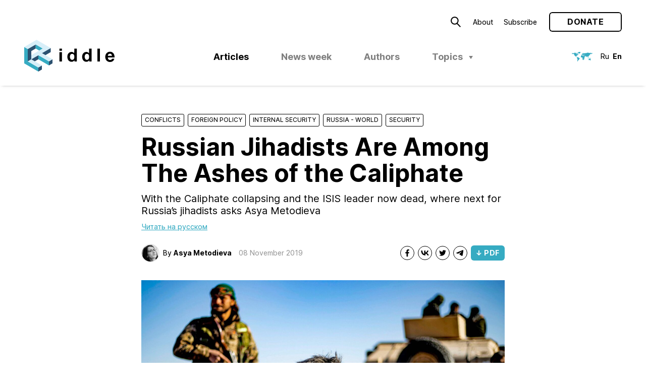

--- FILE ---
content_type: text/html; charset=UTF-8
request_url: https://ridl.io/russian-jihadists-are-among-the-ashes-of-the-caliphate/
body_size: 20000
content:
<!DOCTYPE html>
<html lang="en-GB" prefix="og: http://ogp.me/ns#">
<head>
	<meta charset="UTF-8" />
	<meta name="viewport" content="width=device-width, initial-scale=1.0, viewport-fit=cover" />
	<link rel="profile" href="https://gmpg.org/xfn/11" />
	<title>Russian Jihadists Are Among The Ashes of the Caliphate &#8211; Riddle Russia</title>
<meta name='robots' content='max-image-preview:large' />
<link rel="alternate" href="https://ridl.io/ru/na-ruinah-halifata-sudba-rossijskih-dzhihadistov/" hreflang="ru" />
<link rel="alternate" href="https://ridl.io/russian-jihadists-are-among-the-ashes-of-the-caliphate/" hreflang="en" />
	<script type="application/ld+json">
	{"@context":"http:\/\/schema.org","@graph":[{"url":"https:\/\/ridl.io","name":"Riddle Russia","@type":"WebSite","inLanguage":"en_GB"},{"@type":"WebPage","url":"https:\/\/ridl.io\/russian-jihadists-are-among-the-ashes-of-the-caliphate\/","name":"Russian Jihadists Are Among The Ashes of the Caliphate","datePublished":"2019-11-08T04:35:34+03:00","dateModified":"2021-12-28T15:11:01+03:00","inLanguage":"en_GB","description":"With the Caliphate collapsing and the ISIS leader now dead, where next for Russia's jihadists asks Asya Metodieva","potentialAction":{"@type":"ReadAction","target":["https:\/\/ridl.io\/russian-jihadists-are-among-the-ashes-of-the-caliphate\/"]}}]}	</script>
	<link rel='stylesheet' id='block-editor-style-css' href='https://ridl.io/wp-content/themes/ridl/style.css?ver=1743500543' type='text/css' media='all' />
<link rel='stylesheet' id='classic-theme-styles-css' href='https://ridl.io/wp-includes/css/classic-themes.min.css?ver=1' type='text/css' media='all' />
<link rel='stylesheet' id='style-css' href='https://ridl.io/wp-content/themes/ridl/style.css?ver=1743500543' type='text/css' media='all' />
<link rel="https://api.w.org/" href="https://ridl.io/wp-json/" /><link rel="alternate" type="application/json" href="https://ridl.io/wp-json/wp/v2/posts/6813" /><link rel="EditURI" type="application/rsd+xml" title="RSD" href="https://ridl.io/xmlrpc.php?rsd" />
<link rel="wlwmanifest" type="application/wlwmanifest+xml" href="https://ridl.io/wp-includes/wlwmanifest.xml" />
<link rel="canonical" href="https://ridl.io/russian-jihadists-are-among-the-ashes-of-the-caliphate/" />
<link rel='shortlink' href='https://ridl.io/?p=6813' />
<link rel="alternate" type="application/json+oembed" href="https://ridl.io/wp-json/oembed/1.0/embed?url=https%3A%2F%2Fridl.io%2Frussian-jihadists-are-among-the-ashes-of-the-caliphate%2F" />
<link rel="alternate" type="text/xml+oembed" href="https://ridl.io/wp-json/oembed/1.0/embed?url=https%3A%2F%2Fridl.io%2Frussian-jihadists-are-among-the-ashes-of-the-caliphate%2F&#038;format=xml" />
    <link rel="preload" as="font" href='https://ridl.io/wp-content/themes/ridl/assets/fonts/woff/NotoSerif-Bold.woff2' type="font/woff2" crossorigin />
        <link rel="preload" as="font" href='https://ridl.io/wp-content/themes/ridl/assets/fonts/woff/NotoSerif-Italic.woff2' type="font/woff2" crossorigin />
        <link rel="preload" as="font" href='https://ridl.io/wp-content/themes/ridl/assets/fonts/woff/NotoSerif-Regular.woff2' type="font/woff2" crossorigin />
    <link rel="preload" href="https://ridl.io/wp-content/themes/ridl/js/min/main-min.js?ver=1688799720" as="script" />
  <meta name="description" content='With the Caliphate collapsing and the ISIS leader now dead, where next for Russia's jihadists asks Asya Metodieva'>
  <meta name="keywords" content=''>
  <meta property="og:locale" content="en_GB" />
  <meta property="og:type" content="website" />
  <meta property="og:url" content="https://ridl.io/russian-jihadists-are-among-the-ashes-of-the-caliphate/">
    <meta property="og:image" content="https://ridl.io/wp-content/uploads/2019/11/afp_1e31wl-1350x900.jpg"/>
    <meta property="og:description" content='With the Caliphate collapsing and the ISIS leader now dead, where next for Russia's jihadists asks Asya Metodieva'>
  <meta property="og:title" content='Russian Jihadists Are Among The Ashes of the Caliphate – Riddle Russia'>
  <meta property="og:site_name" content='Riddle Russia'>

    <meta name="twitter:site" content="https://ridl.io" />
  <meta name="twitter:description" content='With the Caliphate collapsing and the ISIS leader now dead, where next for Russia's jihadists asks Asya Metodieva' />
  <meta name="twitter:title" content='Russian Jihadists Are Among The Ashes of the Caliphate – Riddle Russia' />
    <meta name="twitter:card" content="summary_large_image" />
  <meta name="twitter:image" content="https://ridl.io/wp-content/uploads/2019/11/afp_1e31wl-1350x900.jpg" />
  <link rel="icon" href="https://ridl.io/wp-content/uploads/2021/12/cropped-Ridl_Website_Desktop_Favicon-32x32.png" sizes="32x32" />
<link rel="icon" href="https://ridl.io/wp-content/uploads/2021/12/cropped-Ridl_Website_Desktop_Favicon-192x192.png" sizes="192x192" />
<link rel="apple-touch-icon" href="https://ridl.io/wp-content/uploads/2021/12/cropped-Ridl_Website_Desktop_Favicon-180x180.png" />
<meta name="msapplication-TileImage" content="https://ridl.io/wp-content/uploads/2021/12/cropped-Ridl_Website_Desktop_Favicon-270x270.png" />
</head>

<body class="post-template-default single single-post postid-6813 single-format-standard ">
	<wpm-root id="root" class="root">    <!-- Global site tag (gtag.js) - Google Analytics -->
  <script async src="https://www.googletagmanager.com/gtag/js?id=UA-122826731-1"></script>
  <script>
    window.dataLayer = window.dataLayer || [];
    function gtag(){dataLayer.push(arguments);}
    gtag('js', new Date());

    gtag('config', 'UA-122826731-1');
  </script>
  <header class="site-header js-site-header">
    <div class="site-header__inner">
      <top-bar>
        <icon data-modal-id="searchModal">
          <svg   version="1.1" xmlns="http://www.w3.org/2000/svg" xmlns:xlink="http://www.w3.org/1999/xlink" width="19.5px" height="20.2px" viewBox="0 0 19.5 20.2"><path d="M7.7,14.3c3.7,0,6.6-3,6.6-6.7c0-3.7-3-6.6-6.7-6.6C4,1,1,4,1,7.7C1,11.3,4,14.3,7.7,14.3 C7.6,14.3,7.7,14.3,7.7,14.3z M18.8,19.5L12,12.7"/></svg>
        </icon>
        <ul id="menu-secondary-en" class="secondary-menu text-menu"><li id="menu-item-14123" class="menu-item menu-item-type-post_type menu-item-object-page menu-item-14123"><a href="https://ridl.io/about-riddle-2/">About</a></li>
<li id="menu-item-13411" class="menu-item menu-item-type-post_type menu-item-object-page menu-item-13411"><a href="https://ridl.io/subscribe/">Subscribe</a></li>
</ul>        <wpm-button outlined href="https://ridl.io/donate/" label="Donate"></wpm-button>
        <wpm-nav-burger></wpm-nav-burger>
      </top-bar>

      <ridl-logo>
        <a class="site-header__logo" href="https://ridl.io">
        <svg   xmlns="http://www.w3.org/2000/svg" width="179.12" height="62.67" viewBox="0 0 179.12 62.67">
  <polygon points="28.01 54.58 28.01 62.67 35.02 58.63 35.02 50.54 28.01 54.58" style="fill: #2b5170"/>
  <polygon points="0 46.5 28.01 62.67 28.01 54.59 7 42.45 7 18.2 0 14.15 0 46.5" style="fill: #36abc2"/>
  <polygon points="49.02 42.45 49.02 50.54 56.02 46.5 56.02 38.41 49.02 42.45" style="fill: #2b5170"/>
  <polygon points="35.02 50.54 14.01 38.41 7 42.45 28.01 54.58 35.02 50.54" style="fill: #d7eef8"/>
  <polygon points="14.01 38.41 21.01 42.45 28.01 38.41 28.01 30.32 14.01 38.41" style="fill: #2b5170"/>
  <polygon points="14.01 38.41 14.01 22.24 22.76 17.18 22.76 9.1 7 18.2 7 42.45 14.01 38.41" style="fill: #2b5170"/>
  <polygon points="22.76 17.18 29.76 21.23 36.77 17.18 22.76 9.1 22.76 17.18" style="fill: #36abc2"/>
  <polygon points="28.01 30.32 49.02 42.45 49.02 50.54 28.01 38.41 28.01 30.32" style="fill: #36abc2"/>
  <polygon points="42.02 30.32 52.52 24.26 52.52 16.17 35.02 26.28 42.02 30.32" style="fill: #2b5170"/>
  <polygon points="24.51 0 0 14.15 7 18.19 22.76 9.1 36.77 17.18 14.01 30.33 14.01 38.41 28.01 30.32 49.02 42.45 56.02 38.41 35.02 26.28 52.52 16.17 24.51 0" style="fill: #d7eef8"/>
  <path d="M145.05,17.37h5.06V42.84h-5.06ZM69.78,21.54h5.06V17.37H69.78Zm0,21.3h5.06V24.39H69.78ZM179.12,34v.5a2,2,0,0,1,0,.43h-13.3a5.64,5.64,0,0,0,1.16,3.61,4.17,4.17,0,0,0,3.37,1.28,4.68,4.68,0,0,0,1.17-.16,4.86,4.86,0,0,0,1.2-.48,4.77,4.77,0,0,0,1-.79,2.62,2.62,0,0,0,.62-1.07h4.46q-2,6.46-8.63,6.46A9.91,9.91,0,0,1,166.2,43a8.38,8.38,0,0,1-3-2.09,9.27,9.27,0,0,1-1.87-3.19,12,12,0,0,1-.66-4.07,11.57,11.57,0,0,1,.68-4,9.69,9.69,0,0,1,1.92-3.23,8.83,8.83,0,0,1,3-2.14,9.41,9.41,0,0,1,3.84-.77,8.49,8.49,0,0,1,3.85.84,8.35,8.35,0,0,1,2.82,2.27,10,10,0,0,1,1.73,3.31A13.59,13.59,0,0,1,179.12,34ZM174,31.56a6.72,6.72,0,0,0-1.2-3A3.37,3.37,0,0,0,170,27.46a4,4,0,0,0-4.21,4.1ZM99.24,17.37h5.07V42.84H99.49V40.48h-.07A5.3,5.3,0,0,1,97,42.68a7.72,7.72,0,0,1-3.19.66,7.61,7.61,0,0,1-3.66-.84,8,8,0,0,1-2.58-2.21A9.59,9.59,0,0,1,86,37.13a13.66,13.66,0,0,1-.5-3.67,12.62,12.62,0,0,1,.52-3.59,9.4,9.4,0,0,1,1.53-3.05,7.52,7.52,0,0,1,6.12-2.93,7.38,7.38,0,0,1,3.11.7,5.67,5.67,0,0,1,2.39,2.05h0Zm.18,16.19a10.81,10.81,0,0,0-.21-2.12,5.74,5.74,0,0,0-.72-1.87,4,4,0,0,0-1.33-1.34,3.88,3.88,0,0,0-2.09-.52,4,4,0,0,0-2.14.52,4.12,4.12,0,0,0-1.38,1.34,5.69,5.69,0,0,0-.73,1.89,11,11,0,0,0-.21,2.14,8.76,8.76,0,0,0,.25,2.08,6.5,6.5,0,0,0,.78,1.91A4.36,4.36,0,0,0,93,39a3.71,3.71,0,0,0,2,.54A3.94,3.94,0,0,0,97.19,39a3.82,3.82,0,0,0,1.34-1.37,5.9,5.9,0,0,0,.69-1.93A11.84,11.84,0,0,0,99.42,33.56Zm29.11-16.19h5.07V42.84h-4.82V40.48h-.07a5.3,5.3,0,0,1-2.41,2.2,7.72,7.72,0,0,1-3.19.66,7.61,7.61,0,0,1-3.66-.84,7.89,7.89,0,0,1-2.58-2.21,9.4,9.4,0,0,1-1.54-3.16,13.66,13.66,0,0,1-.5-3.67,12.62,12.62,0,0,1,.52-3.59,9.4,9.4,0,0,1,1.53-3.05A7.52,7.52,0,0,1,123,23.89a7.38,7.38,0,0,1,3.11.7,5.73,5.73,0,0,1,2.39,2.05h0Zm.18,16.19a10.81,10.81,0,0,0-.21-2.12,6,6,0,0,0-.72-1.87,4,4,0,0,0-1.33-1.34,3.88,3.88,0,0,0-2.09-.52,4,4,0,0,0-2.14.52,4.12,4.12,0,0,0-1.38,1.34,5.69,5.69,0,0,0-.73,1.89,11,11,0,0,0-.21,2.14,8.76,8.76,0,0,0,.25,2.08,6.24,6.24,0,0,0,.78,1.91A4.36,4.36,0,0,0,122.31,39a3.68,3.68,0,0,0,2,.54,3.74,3.74,0,0,0,3.46-1.89,5.9,5.9,0,0,0,.69-1.93A11.84,11.84,0,0,0,128.71,33.56Z" transform="translate(0 0)" style="fill: currentColor"/>
</svg>
        </a>
      </ridl-logo>

      <ul id="menu-primary-en" class="primary-menu text-menu desktop-menu js-desktop-menu"><li id="menu-item-13431" class="menu-item menu-item-type-post_type menu-item-object-page current_page_parent menu-item-13431 current-menu-item"><a href="https://ridl.io/blog/">Articles</a></li>
<li id="menu-item-16442" class="menu-item--new-disabled menu-item menu-item-type-taxonomy menu-item-object-category menu-item-16442"><a href="https://ridl.io/category/riddle-news-week/">News week</a></li>
<li id="menu-item-14072" class="menu-item menu-item-type-post_type_archive menu-item-object-auth menu-item-14072"><a href="https://ridl.io/auth/">Authors</a></li>
<li id="menu-item-9334" class="menu-item menu-item-type-custom menu-item-object-custom menu-item-has-children menu-item-9334"><a href="#">Topics</a>
<ul class="sub-menu">
	<li id="menu-item-59" class="menu-item menu-item-type-taxonomy menu-item-object-category menu-item-has-children menu-item-59"><a href="https://ridl.io/category/politics/">Politics</a>
	<ul class="sub-menu">
		<li id="menu-item-8395" class="menu-item menu-item-type-taxonomy menu-item-object-category menu-item-8395"><a href="https://ridl.io/category/politics/elections/">Elections</a></li>
		<li id="menu-item-8396" class="menu-item menu-item-type-taxonomy menu-item-object-category menu-item-8396"><a href="https://ridl.io/category/politics/informational-policy/">Informational policy</a></li>
		<li id="menu-item-8398" class="menu-item menu-item-type-taxonomy menu-item-object-category menu-item-8398"><a href="https://ridl.io/category/politics/protests-en/">Protests</a></li>
		<li id="menu-item-8399" class="menu-item menu-item-type-taxonomy menu-item-object-category menu-item-8399"><a href="https://ridl.io/category/politics/regions/">Regions</a></li>
		<li id="menu-item-8397" class="menu-item menu-item-type-taxonomy menu-item-object-category menu-item-8397"><a href="https://ridl.io/category/politics/actors/">Political actors</a></li>
	</ul>
</li>
	<li id="menu-item-60" class="menu-item menu-item-type-taxonomy menu-item-object-category menu-item-has-children menu-item-60"><a href="https://ridl.io/category/economics/">Economics</a>
	<ul class="sub-menu">
		<li id="menu-item-8400" class="menu-item menu-item-type-taxonomy menu-item-object-category menu-item-8400"><a href="https://ridl.io/category/economics/energetics/">Energy</a></li>
		<li id="menu-item-8401" class="menu-item menu-item-type-taxonomy menu-item-object-category menu-item-8401"><a href="https://ridl.io/category/economics/finance/">Finance</a></li>
		<li id="menu-item-8402" class="menu-item menu-item-type-taxonomy menu-item-object-category menu-item-8402"><a href="https://ridl.io/category/economics/globec/">Global economy</a></li>
		<li id="menu-item-8404" class="menu-item menu-item-type-taxonomy menu-item-object-category menu-item-8404"><a href="https://ridl.io/category/economics/welfare/">Welfare</a></li>
		<li id="menu-item-8403" class="menu-item menu-item-type-taxonomy menu-item-object-category menu-item-8403"><a href="https://ridl.io/category/economics/statecorp/">State Corporations</a></li>
	</ul>
</li>
	<li id="menu-item-62" class="menu-item menu-item-type-taxonomy menu-item-object-category menu-item-has-children menu-item-62"><a href="https://ridl.io/category/society/">Society</a>
	<ul class="sub-menu">
		<li id="menu-item-8405" class="menu-item menu-item-type-taxonomy menu-item-object-category menu-item-8405"><a href="https://ridl.io/category/society/civics/">Civil society</a></li>
		<li id="menu-item-8406" class="menu-item menu-item-type-taxonomy menu-item-object-category menu-item-8406"><a href="https://ridl.io/category/society/culture/">Culture and education</a></li>
		<li id="menu-item-8407" class="menu-item menu-item-type-taxonomy menu-item-object-category menu-item-8407"><a href="https://ridl.io/category/society/history/">History</a></li>
		<li id="menu-item-8408" class="menu-item menu-item-type-taxonomy menu-item-object-category menu-item-8408"><a href="https://ridl.io/category/society/hr/">Human rights</a></li>
		<li id="menu-item-8409" class="menu-item menu-item-type-taxonomy menu-item-object-category menu-item-8409"><a href="https://ridl.io/category/society/sociology/">Sociology</a></li>
	</ul>
</li>
	<li id="menu-item-63" class="menu-item menu-item-type-taxonomy menu-item-object-category current-post-ancestor current-menu-parent current-post-parent menu-item-has-children menu-item-63"><a href="https://ridl.io/category/security/">Security</a>
	<ul class="sub-menu">
		<li id="menu-item-8411" class="menu-item menu-item-type-taxonomy menu-item-object-category menu-item-8411"><a href="https://ridl.io/category/security/warfare/">Arms</a></li>
		<li id="menu-item-8410" class="menu-item menu-item-type-taxonomy menu-item-object-category menu-item-8410"><a href="https://ridl.io/category/security/siloviki/">“Siloviki”</a></li>
		<li id="menu-item-8412" class="menu-item menu-item-type-taxonomy menu-item-object-category menu-item-8412"><a href="https://ridl.io/category/security/russian-army/">Army</a></li>
		<li id="menu-item-8413" class="menu-item menu-item-type-taxonomy menu-item-object-category current-post-ancestor current-menu-parent current-post-parent menu-item-8413"><a href="https://ridl.io/category/security/conflicts/">Conflicts</a></li>
		<li id="menu-item-8414" class="menu-item menu-item-type-taxonomy menu-item-object-category current-post-ancestor current-menu-parent current-post-parent menu-item-8414"><a href="https://ridl.io/category/security/intl_sec/">Internal Security</a></li>
	</ul>
</li>
	<li id="menu-item-64" class="menu-item menu-item-type-taxonomy menu-item-object-category current-post-ancestor current-menu-parent current-post-parent menu-item-has-children menu-item-64"><a href="https://ridl.io/category/foreign-policy/">Foreign policy</a>
	<ul class="sub-menu">
		<li id="menu-item-8416" class="menu-item menu-item-type-taxonomy menu-item-object-category menu-item-8416"><a href="https://ridl.io/category/foreign-policy/russia-west/">Russia &#8211; EU</a></li>
		<li id="menu-item-8417" class="menu-item menu-item-type-taxonomy menu-item-object-category menu-item-8417"><a href="https://ridl.io/category/foreign-policy/rus_usa/">Russia &#8211; USA</a></li>
		<li id="menu-item-8415" class="menu-item menu-item-type-taxonomy menu-item-object-category menu-item-8415"><a href="https://ridl.io/category/foreign-policy/postsoviet/">Post-Soviet space</a></li>
		<li id="menu-item-8418" class="menu-item menu-item-type-taxonomy menu-item-object-category current-post-ancestor current-menu-parent current-post-parent menu-item-8418"><a href="https://ridl.io/category/foreign-policy/russia_world/">Russia &#8211; World</a></li>
		<li id="menu-item-8419" class="menu-item menu-item-type-taxonomy menu-item-object-category menu-item-8419"><a href="https://ridl.io/category/foreign-policy/rus_chn/">Russia – China</a></li>
	</ul>
</li>
	<li id="menu-item-6581" class="menu-item menu-item-type-taxonomy menu-item-object-category menu-item-has-children menu-item-6581"><a href="https://ridl.io/category/law/">Law &amp; Institutions</a>
	<ul class="sub-menu">
		<li id="menu-item-8420" class="menu-item menu-item-type-taxonomy menu-item-object-category menu-item-8420"><a href="https://ridl.io/category/law/governance/">Governance</a></li>
		<li id="menu-item-8423" class="menu-item menu-item-type-taxonomy menu-item-object-category menu-item-8423"><a href="https://ridl.io/category/law/sub_law/">Law</a></li>
		<li id="menu-item-8421" class="menu-item menu-item-type-taxonomy menu-item-object-category menu-item-8421"><a href="https://ridl.io/category/law/institutions/">Institutions</a></li>
		<li id="menu-item-8422" class="menu-item menu-item-type-taxonomy menu-item-object-category menu-item-8422"><a href="https://ridl.io/category/law/int_law/">International Law</a></li>
		<li id="menu-item-8424" class="menu-item menu-item-type-taxonomy menu-item-object-category menu-item-8424"><a href="https://ridl.io/category/law/sanctions/">Sanctions</a></li>
	</ul>
</li>
</ul>
</li>
</ul>      <header-lang>
        <icon>
          <svg   xmlns="http://www.w3.org/2000/svg" width="41.24" height="18.65" viewBox="0 0 41.24 18.65">
  <path  style="fill: var(--brand-primary)" d="M25.61,13.22l-.4.37-.12.19v.53l-.07,0,.27.43.31-.38.2-.68.05-.41-.08-.18Zm11.14.15-.23.36-.39-.25,0-.29L36,13.06l-.58,0-.57.2-.11.11-1,.74-.36.63.22.73v.28l.18.33,1.41-.53,1.85.94.79-.58-.09-1.51-.5-.65-.27-.5L36.76,13Zm-4.93-.61.46-.12-.46-.18-.14-.25-.17-.44Zm.17-.64.59.31h.9l-.21-.22-.81-.44Zm2.28.18.84.16-.45-.81Zm1.22-.72.29.39.64.52.38.21.61,0,.16.1.11,0,0-.12-.78-.77-1.31-.38ZM33,11.25l-.11.23.67.47.13,0,.26-.58-.07-.56-.2,0Zm3.54-5.2-.79.8-.4.21v.21l.18.05L36,7.11,36.77,6l.34-.08.09,0,0-.08-.4-.1Zm-13.1.08-.22-.06,0-.26.21-.3.28,0,.61.07.27.23.2.26-.24.1Zm2.37.54-.08-.59-.25-.24.17-.43.29-.09.28,0,.13.19-.19.08-.21,0,.35.77L26,6.73Zm5.29-5.11-1.44.35-.1.05.06.09.1.06.13.22L29.15,2l-.38.08-.07.08.28.23.2.07v.11l-.5.11-.2.19h-.11l.14-.79-.22-.18-.41.27,0,.2.07.16-.82-.12-1.38.21-.48-.11-.19.11-.2.2L24.66,3l-.52.09L24.06,3l.1-.08.5-.06.08-.08-.1-.09L23,2.28,21.7,2.6l-1,.7-.14.49,1.12.38.35-.56.09-.33L22.46,3l.31-.1,0,0-.17.2-.07,0-.12.29.3.13.41,0,.13.12-.12.08-.43.09-.5.5-.55.07-.57-.2L21,4.1l-.15.2-.05.2-1.38.71.11.08.17.36-.3.16h-.31l-.28.12v.67l1-.17.75-.54.21-.07.22,0,.7.49.17.06-.07-.26-.39-.33,0-.17.14,0,.82.91.25.17.1-.29.14-.22.65.58H24l.16.06-.32.64H21.87l-.6-.28-.12-.29L21,6.62l-.34,0v0l-1.38.33-.5.47-.31.44L18,9l-.08.43.16.68.31.37.82.38h.16l.7-.15.75.23.23.31.12.75.19.31.11.81v1L22,15.72l.25.24,1.27-.55.53-.82V14.4l.26-.62.32-.38L24.57,12l1.17-1.46.17-.58-.5.1L25,9.89,24,8l0-.14.17,0,.8,1.64.45.24.89-.4.56-.53.05-.35L26,8.19l-.24-.34,0-.25,1.85.63.63.35.36.45.13.49.39.9h.16l.39-1.1.49-.45.62-.27.29.34.12.39.44.3.19,1.91.26-.26L31.73,10l0,0,.3,0,.22.29.15.09.45-.41-.1-.49L32.52,9l.09-.27.19-.11v.26l.06.25.3-.51,1-.63.17-1.24,0-.1-.12-.06-.15,0L34,6.45l.11-.14h.4l.27.18.19.32L35,7l.2-.08.08-.77L36.59,5l.14-.21.12.61L37,5.12l-.36-.63-.4-.06-.12-.07.09-.12,1.26-.46.52,0,.32-.08.39-.28.41.12-.19.21-.07,0-.42.38,0,.63.08,0,1.23-1.23,1.44-.32.07-.51-.34-.37-.83.07L36.91,2l-.06-.05V1.8L37,1.66l-.22-.07-.42,0-.13.05.29.28-.11.2-.1,0-.91.11-.14-.1-.5-.25H33.51l-.15-.12-.19-.26ZM5.39,1.61h.33l.08,0,.14,0-.11.12-.53.05L5,2.05l.27.18.22,0,.35.11.1.17L.5,2.42.18,2.6l.39.16.07.1-.12.06-.15,0L0,2.94V3l.35.12H.69l-.33.14-.2.21.24.22.68.19-.61.38L.4,4.37l.1,0,1.09-.27.4-.4.07,0,.84,0,.87.45.26.4.17.16,0-.18.1,0,.4.52.93,2,1,1.34.19.11-.08-.19L6.5,7.86V7.72l.1,0L8,9.3l.61.11,2,1.25-.42,1.52,1,1.48.27.62-.59,3.45,1,.92.1,0L12,18.53l0-.7.07-.25v-.24l.17-.48.06-.07.66-.27.12-.08L13.1,16l.41-.13L15.14,14l.5-1.3-.19-.61-1.34-.51h-.44l.09-.1.05-.36-1.92-1-.18,0-.26.08-.11.1,0-.15L11.18,10l-.8.32-1-1.16.08-.18L9.37,8.7,9,8.9,8.55,9,8.29,8l.64-.34.35-.07.72.27.28.31,0-.46-.05-.12.06-.25L11.58,5.8l.3-.11.69,0,.15-.14-.16,0-.36-.27L12,5.13l-.25,0L12,5l.57,0,.35-.17.14,0-.11.46h.53V5.12l-.25-.52-.83-.75-.71-.09-.74-.38-.33.41-.12.5,0,.19-.05.25-.78-.51-.9-.33,0-.38.62-.37.91,0-.54-.32.25,0,.21-.15.08-.23.49.07.26.12.14,0-.06.13L10.72,3,10.61,3l.11.08,1.37.21.1,0-.06-.15L12,3l.28,0h.15l.14-.12-.78-.55-1-.35-1,.1-.45-.14-.19.21.22.2.15,0,.19.1-.12.14-.2,0-.62-.4-.11.1,0,.25-.15.17-.28-.27L8,2.71l-.57,0-.09-.07.07-.08.23,0,.12-.07L7.68,2.3l-.45-.72-.75,0-.75-.15ZM16.09,0,14,.16l-.51.37h-.25L12.87.45l-1.42.88,0,.09.42.16,1,.15.21.25.26.16.1,0,0,.07-.06.39.83,1,.38-.16L15,2.93l1.38-.42,0-.14-.05-.16.16.07.15.1,0-.21.41-.71L17.2,1l.4-.31.09-.13-.15-.1-.25.05L16.64.32Z"/>
</svg>
        </icon>
        <ul class="text-menu lang-menu">
          	<li class="lang-item lang-item-5 lang-item-ru lang-item-first"><a  lang="ru-RU" hreflang="ru-RU" href="https://ridl.io/ru/na-ruinah-halifata-sudba-rossijskih-dzhihadistov/">Ru</a></li>
	<li class="lang-item lang-item-2 lang-item-en current-lang"><a  lang="en-GB" hreflang="en-GB" href="https://ridl.io/russian-jihadists-are-among-the-ashes-of-the-caliphate/">En</a></li>
        </ul>
      </header-lang>
      </div>
  </header>

  <main class="site-content js-site-content">
<page-content>
<div class="article-header" >
     <div class="post-cats">
     <div class="post-cats__item" style="width: 8.1em">
  <a href="https://ridl.io/category/security/conflicts/">Conflicts</a>
  </div>
<div class="post-cats__separator"></div> <div class="post-cats__item" style="width: 12.6em">
  <a href="https://ridl.io/category/foreign-policy/">Foreign policy</a>
  </div>
<div class="post-cats__separator"></div> <div class="post-cats__item" style="width: 15.3em">
  <a href="https://ridl.io/category/security/intl_sec/">Internal Security</a>
  </div>
<div class="post-cats__separator"></div> <div class="post-cats__item" style="width: 12.6em">
  <a href="https://ridl.io/category/foreign-policy/russia_world/">Russia - World</a>
  </div>
<div class="post-cats__separator"></div> <div class="post-cats__item" style="width: 7.2em">
  <a href="https://ridl.io/category/security/">Security</a>
  </div>
<div class="post-cats__separator"></div>    </div>
  <h1>Russian Jihadists Are Among The Ashes of the Caliphate</h1>
  <div class="article-excerpt"><p>With the Caliphate collapsing and the ISIS leader now dead, where next for Russia&#8217;s jihadists asks Asya Metodieva</p>
</div>

            <a class="article-header__translate" href="https://ridl.io/ru/na-ruinah-halifata-sudba-rossijskih-dzhihadistov/">Читать на русском</a>
         <footer>
     <div class="the-authors">
      <div class="the-authors__thumbs">            <a href="https://ridl.io/auth/asya-metodieva-2/"><picture class="circle-thumb avatar skeleton"><img data-src="https://ridl.io/wp-content/uploads/2021/12/metodieva-64x64.jpg" width="64"  height="64" lazyload="data-src" skeleton  class=" circle-thumb avatar is-horizontal"></picture></a>
          </div>
     <div class="the-authors__list">
         By <a href="https://ridl.io/auth/asya-metodieva-2/">Asya Metodieva</a>   </div>
</div>


    <time>08 November 2019</time>
      <ul class="socials">
       <li class="socials__item socials__item--Facebook_Share">
       <a class="absolute-link" href="http://www.facebook.com/sharer/sharer.php?&text=Riddle Russia — Russian Jihadists Are Among The Ashes of the Caliphate&url=https://ridl.io/russian-jihadists-are-among-the-ashes-of-the-caliphate/&u=https://ridl.io/russian-jihadists-are-among-the-ashes-of-the-caliphate/&6971e1fa33400" target="_blank" rel="nofollow"></a>              <icon>
         <svg xmlns="http://www.w3.org/2000/svg" width="16" height="16" viewBox="0 0 16 16">
  <path d="M11.31,8.83l.39-2.57H9.23V4.59A1.3,1.3,0,0,1,10.69,3.2H11.8V1a12.86,12.86,0,0,0-2-.18A3.13,3.13,0,0,0,6.47,4.3v2H4.2V8.83H6.47v6.22a8,8,0,0,0,1.38.11,8,8,0,0,0,1.39-.11V8.83Z"/>
</svg>
        </icon>
           </li>
       <li class="socials__item socials__item--VK_Share">
       <a class="absolute-link" href="http://vk.com/share.php?&text=Riddle Russia — Russian Jihadists Are Among The Ashes of the Caliphate&url=https://ridl.io/russian-jihadists-are-among-the-ashes-of-the-caliphate/&u=https://ridl.io/russian-jihadists-are-among-the-ashes-of-the-caliphate/&6971e1fa33400" target="_blank" rel="nofollow"></a>              <icon>
         <svg xmlns="http://www.w3.org/2000/svg" width="16" height="16" viewBox="0 0 16 16">
  <path d="M11.72,8a7.48,7.48,0,0,1,2.47,2,7.73,7.73,0,0,1,1.45,2.82H12.93A4.72,4.72,0,0,0,9,9.36v3.41h-.3C3.46,12.77.49,9.19.36,3.23H3C3.06,7.6,5,9.45,6.52,9.84V3.23H9V7c1.5-.16,3.09-1.88,3.62-3.77h2.47A7,7,0,0,1,11.72,8"/>
</svg>
        </icon>
           </li>
       <li class="socials__item socials__item--Twitter_Share">
       <a class="absolute-link" href="http://twitter.com/share?&text=Riddle Russia — Russian Jihadists Are Among The Ashes of the Caliphate&url=https://ridl.io/russian-jihadists-are-among-the-ashes-of-the-caliphate/&u=https://ridl.io/russian-jihadists-are-among-the-ashes-of-the-caliphate/&6971e1fa33400" target="_blank" rel="nofollow"></a>              <icon>
         <svg xmlns="http://www.w3.org/2000/svg" width="16" height="16" viewBox="0 0 16 16">
  <path d="M14.92,3.65a5.27,5.27,0,0,1-1.41,1.49c0,.15,0,.23,0,.38a8.09,8.09,0,0,1-8.09,8.17,7.85,7.85,0,0,1-4.36-1.3,2.54,2.54,0,0,0,.68,0,5.71,5.71,0,0,0,3.52-1.22,2.79,2.79,0,0,1-2.64-2,4.38,4.38,0,0,0,.52,0,2.4,2.4,0,0,0,.74-.1A2.81,2.81,0,0,1,1.64,6.34v0a2.68,2.68,0,0,0,1.29.36,2.91,2.91,0,0,1-1.27-2.4A3.06,3.06,0,0,1,2,2.83a8.12,8.12,0,0,0,5.87,3,2.78,2.78,0,0,1-.07-.66,2.84,2.84,0,0,1,2.83-2.87,2.77,2.77,0,0,1,2.08.9,5.1,5.1,0,0,0,1.81-.69A3,3,0,0,1,13.3,4.11a5.37,5.37,0,0,0,1.62-.46"/>
</svg>
        </icon>
           </li>
       <li class="socials__item socials__item--Telegram_Share">
       <a class="absolute-link" href="tg://msg?&text=Riddle Russia — Russian Jihadists Are Among The Ashes of the Caliphate&url=https://ridl.io/russian-jihadists-are-among-the-ashes-of-the-caliphate/&u=https://ridl.io/russian-jihadists-are-among-the-ashes-of-the-caliphate/&6971e1fa33400" target="_blank" rel="nofollow"></a>              <icon>
         <svg xmlns="http://www.w3.org/2000/svg" width="16" height="16" viewBox="0 0 16 16">
  <defs>
    <style>
      .a {
        fill-rule: evenodd;
      }
    </style>
  </defs>
  <path class="a" d="M1,7.28Q6.66,4.81,8.55,4c3.61-1.5,4.36-1.76,4.85-1.77a.89.89,0,0,1,.5.15.59.59,0,0,1,.19.35,2.74,2.74,0,0,1,0,.52c-.2,2.05-1,7-1.47,9.34-.19,1-.54,1.3-.89,1.33-.76.07-1.33-.5-2.06-1C8.55,12.2,7.9,11.74,6.79,11c-1.28-.85-.45-1.31.28-2.07.19-.2,3.52-3.23,3.58-3.5a.25.25,0,0,0-.06-.23.29.29,0,0,0-.27,0q-.16,0-5.48,3.63a2.51,2.51,0,0,1-1.41.52,9.5,9.5,0,0,1-2-.48C.59,8.58,0,8.44,0,8,0,7.76.36,7.52,1,7.28Z"/>
</svg>
        </icon>
           </li>
       <li class="socials__item socials__item--tag">
                      <span><wpm-button label='↓&#xA0;PDF' primary href='/wp-content//uploads/pdf/6813/russian-jihadists-are-among-the-ashes-of-the-caliphate.pdf'></wpm-button></span>
           </li>
    </ul>

  </footer>
<figure>
  <picture class="js-preload"><source  media="(max-width: 639px)" srcset="https://ridl.io/wp-content/uploads/2019/11/afp_1e31wl-1024x683.jpg" type="image/jpeg"></source><source  media="(min-width: 640px)" srcset="https://ridl.io/wp-content/uploads/2019/11/afp_1e31wl-1440x960.jpg" type="image/jpeg"></source><img src="https://ridl.io/wp-content/uploads/2019/11/afp_1e31wl.jpg" width="1600"  height="1067" skeleton  class=" js-preload is-horizontal"></picture>
    <figcaption>Photo: Scanpix</figcaption>
</figure>

</div>

<article><p >Several thousand <a href="https://www.kavkaz-uzel.eu/articles/327919/">Russians</a> have asked Moscow to help them return home after the defeat of the so called “caliphate” in Syria and Iraq. Yet, only a few women and children were evacuated from the conflict zone in the recent months. Returning IS fighters and families remain an urgent issue — especially after Turkey’s military operation in Syria that <a href="https://www.vox.com/world/2019/10/16/20908262/turkey-syria-kurds-trump-invasion-questions">forced</a> Kurdish forces to free captured jihadists. While European countries are looking for a proper policy response, Russia and other ex-Soviet Republics are also expected to have a security reaction. After all, they have <a href="http://soufangroup.com/wp-content/uploads/2015/12/TSG_ForeignFightersUpdate3.pdf">a significant share</a> of foreign fighters in Syria.</p>
<p >About 11 000 <a href="https://www.vox.com/world/2019/10/16/20908262/turkey-syria-kurds-trump-invasion-questions">jihadi fighters</a> are still detained and guarded by the Syrian Democratic Forces. Among them are 2000 foreign nationals. The number is even higher if we count <a href="https://www.vox.com/world/2019/10/16/20908262/turkey-syria-kurds-trump-invasion-questions">IS families</a> who live in the al-Hol refugee camp in northeastern Syria. Here, the Islamic State keeps up its recruitment efforts. After the Turkish military operation in Syria, women from the Northern Caucasus with children who have been in a camp <a href="https://www.eng.kavkaz-uzel.eu/articles/48805/">asked</a> Russia to evacuate them. Yet over the last few days, they have stopped being in touch with their relatives, according to <a href="https://www.eng.kavkaz-uzel.eu/articles/48898/">reports</a>.  Currently, <a href="https://www.theguardian.com/world/2019/mar/02/we-arent-dangerous-why-chechnya-has-welcomed-women-who-joined-isis">relatives</a> are seeking at least 700 women and 1000 children from countries such as Russia, Kazakhstan, Uzbekistan.</p>
<p >Clashes between Turkey and the Kurds in northeast Syria and the increasing <a href="https://www.reuters.com/article/us-syria-security/turkey-will-clear-syria-border-area-of-kurdish-fighters-if-russia-fails-to-act-erdogan-idUSKBN1X50C9">role</a> of Russia come with some urgent questions. Not least: what will be the fate of IS fighters and their families? The risk of IS members escaping prisons and camps in Syria is high. The Kurds are unable to keep guarding them. Estimates show about seven thousand Russian citizens, predominately from Chechnya and Dagestan, have joined IS. Compared to Russia, about 6000 individuals from France, Germany, The UK, and Belgium have contributed to the ranks of IS. Another 1000 Western Balkan fighters also reached the battlefield at the height of the Syrian war. The data on <u>Western Europe</u> points to more than 1000 women and more than 1500 minors are part of the total. About 1/3 of all those who travelled to the battlefield have returned. Many went back in the first months of the “caliphate”: disillusioned with their experience under IS rule.</p>
<p >Does Russia, among others, have a plan? A 2018 report by the International Centre for the Study of Radicalization (ICSR) show a lack of accurate estimates for how many remain. The ICSR claims up to 1000 women and 1000 minors are Russian citizens and remain the conflict areas. At a meeting between leaders of ex-Soviet states in Ashgabat, the capital of Turkmenistan, Putin <a href="https://www.theguardian.com/world/2019/oct/11/putin-turkish-invasion-of-syria-could-release-hundreds-of-isis-fighters">called</a> the possibility of thousands of IS fighters escaping Kurdish prisons “a real threat for all of us” . Yet, before its intervention in Syria in 2015, Moscow reportedly <a href="https://www.ft.com/content/77156ed2-9ab0-11e5-be4f-0abd1978acaa">allowed</a> Russian citizens to leave the country to join IS. According to journalistic investigations, Russian state officials <a href="https://www.reuters.com/investigates/special-report/russia-militants/">let radicalized individuals</a> travel to the battlefield in Syria before the Sochi 2014 Winter Olympics.</p>
<p >Like countries in the West, Russia needs to decide what to do with IS wives and children. So far, there is no articulated policy that would address the issue in the long term. Russia is among those who <a href="http://en.kremlin.ru/catalog/persons/489/events/59661">have taken</a> children of suspected jihadists back home. According to <a href="https://www.kavkaz-uzel.eu/articles/327919/">data</a> from 2018, documents are already being prepared for the return of 155 children from 16 Russian regions to Russia. Yet, under the camouflage of humanitarian actions, the political opportunity for image-making is also in place. In 2017 Chechen <a href="https://foreignpolicy.com/2018/01/02/the-lost-children-of-isis/">leader</a> Ramzan Kadyrov stated that he wants to rescue IS orphans. Back then Russia television showed the Kremlin-backed president of Chechnya welcoming back to Grozny a 4-year-old boy who had been brought by his father to join IS. This type of humanitarian campaign has allowed the Chechen president to benefit form the image of forgiving enemies. Yet his regime has long been accused of reprisals against Islamist fighters and their families.</p>
<p >The question of repatriation is not an easy one, especially with the lack of rehabilitation programs. IS women may represent a security concern; yet they also have the responsibility for taking care of their children and may need psychological and community support once they are back.</p>
<p >Another issue: the trajectories of IS male fighters after the caliphate and the death of Abu Bakr al-Baghdadi. As their return is not that “desirable”, repatriation and prosecution may take longer, if it happens at all. Those who feel regretful and disillusioned may still hope for repatriation. They might assent to the idea of going to jail in their countries of origin. The rest still committed to the cause of jihad have several paths ahead, depending on strategies and reorganization of the group. First, IS fighters are likely to work for rank consolidation, revival and re-establishment of their structures across the Middle East. As in prior insurgencies, in which jihadists took part, some may migrate to other conflicts like Afghanistan, Yemen, or Eastern Ukraine. Finally, seeking revenge and targeting their home countries or the West for the failure of the “caliphate” is not excluded. Among others, Russian IS fighters will choose some these options. The lack of security responses to any of the jihadists’ trajectories is to be a concern for Russia and former Soviet Republics. It will also be worrying for countries with extended Chechen diaspora communities linked to IS fighters.</p>
<p >Five years after the so-called “caliphate” was established, returning IS fighters are among the urgent security issues also for Western European countries. Decision-making in “old Europe” on such a sensitive security issue seems to be reactive. When there is a sense of emergency, big EU states show a reaction. <a href="https://www.theguardian.com/world/2019/oct/18/belgium-to-evacuate-isis-suspects-from-syria-detention-camps">Belgium</a> is preparing to evacuate their IS suspects from Syrian detention camps, followed by the other most affected countries in Europe, The UK, Germany and France who may also take actions to repatriate women and children.</p>
<p >One irony: countries in Europe with little capacity to address the issue of returning IS fighters, such as tiny <a href="https://www.dw.com/en/islamic-state-returnees-in-kosovo-guided-back-into-society/a-50668479">Kosovo</a>, have gotten their citizens back. Those with years of counter-terrorism experience, money, and well-functioning security institutions are reluctant. The best example is <a href="https://www.theguardian.com/world/2019/oct/20/uk-to-repatriate-isis-children-in-syria?CMP=share_btn_tw&amp;fbclid=IwAR0tnJqKfrg0rM1mTyTRLkSvWeW2TYDXB0l5YK3tczj-q5WluZjT1OhwhDY">the UK.</a> The country is reconsidering its approach of ignoring the problem and bringing IS children home. The British government has now repeatedly tried to address the matter by stripping people of British citizenship where possible. Most prominent was the case of <a href="https://www.independent.co.uk/news/uk/home-news/shamima-begum-uk-citizenship-stripped-home-office-sajid-javid-a8788301.html">Shamima Begum</a>, a London schoolgirl who travelled to Syria and married a Dutch member of IS.</p>
<p >So far, nobody has a plan what should be done with IS returnees. Although the recruitment of jihadists has been labeled a global issue, countries deal with the problem individually. They take decisions that fit their national security priorities only. Yet, while dealing with the security concern not to spread the cause of IS, national governments are already failing to separate it from humanitarian responsibilities.</p>
</article>

<top-list>
    <header>
      <div class="h4"><icon><svg xmlns="http://www.w3.org/2000/svg" width="26.89" height="30.08" viewBox="0 0 26.89 30.08">
  <polygon points="13.45 26.2 13.45 30.08 16.81 28.14 16.81 24.26 13.45 26.2" style="fill: #2b5170"/>
  <polygon points="0 22.32 13.45 30.08 13.45 26.2 3.36 20.38 3.36 8.73 0 6.79 0 22.32" style="fill: #36abc2"/>
  <polygon points="23.53 20.38 23.53 24.26 26.89 22.32 26.89 18.44 23.53 20.38" style="fill: #2b5170"/>
  <polygon points="16.81 24.26 6.72 18.44 3.36 20.38 13.45 26.2 16.81 24.26" style="fill: #d7eef8"/>
  <polygon points="6.72 18.44 10.09 20.38 13.45 18.44 13.45 14.55 6.72 18.44" style="fill: #2b5170"/>
  <polygon points="6.72 18.44 6.72 10.67 10.93 8.25 10.93 4.37 3.36 8.73 3.36 20.38 6.72 18.44" style="fill: #2b5170"/>
  <polygon points="10.93 8.25 14.29 10.19 17.65 8.25 10.93 4.37 10.93 8.25" style="fill: #36abc2"/>
  <polygon points="13.45 14.55 23.53 20.38 23.53 24.26 13.45 18.44 13.45 14.55" style="fill: #36abc2"/>
  <polygon points="20.17 14.55 25.21 11.64 25.21 7.76 16.81 12.61 20.17 14.55" style="fill: #2b5170"/>
  <polygon points="11.77 0 0 6.79 3.36 8.73 10.93 4.37 17.65 8.25 6.72 14.56 6.72 18.44 13.45 14.55 23.53 20.38 26.89 18.44 16.81 12.61 25.21 7.76 11.77 0" style="fill: #d7eef8"/>
</svg>
</icon>Top reads</div>
    </header>
    <ul>
                 <li>
           <a href="https://ridl.io/the-end-of-russian-hegemony-how-azerbaijan-rewrote-the-rules-in-the-caucasus/" class="absolute-link"></a>
           <figure>
             <picture class=" skeleton"><img data-src="https://ridl.io/wp-content/uploads/2025/12/2024-10-23t183805z_1453677564_rc2iqaaq8vjn_rtrmadp_3_russia-brics-summit-1-scaled.jpg" width="512"  height="330" lazyload="data-src" skeleton  class=" is-horizontal"></picture>           </figure>
           <strong>
             The End of&nbsp;Russian Hegemony: How Azerbaijan Rewrote the Rules in&nbsp;the Caucasus           </strong>

         </li>
                  <li>
           <a href="https://ridl.io/from-discrediting-the-military-to-high-treason-and-terrorism/" class="absolute-link"></a>
           <figure>
             <picture class=" skeleton"><source  data-srcset="https://ridl.io/wp-content/uploads/2025/12/russia_crackdown_prisons_16514-512x342.webp" type="image/webp"></source><img data-src="https://ridl.io/wp-content/uploads/2025/12/russia_crackdown_prisons_16514-512x342.jpg" width="512"  height="342" lazyload="data-src" skeleton  class=" is-horizontal"></picture>           </figure>
           <strong>
             From &laquo;Discrediting&raquo; the Military to&nbsp;High Treason and Terrorism           </strong>

         </li>
                  <li>
           <a href="https://ridl.io/irkutsk-and-kemerovo-warning-signs-for-regions-at-war/" class="absolute-link"></a>
           <figure>
             <picture class=" skeleton"><source  data-srcset="https://ridl.io/wp-content/uploads/2025/12/2021-11-28t101022z_1682243469_rc2i3r9v9wrs_rtrmadp_3_russia-coal-512x323.webp" type="image/webp"></source><img data-src="https://ridl.io/wp-content/uploads/2025/12/2021-11-28t101022z_1682243469_rc2i3r9v9wrs_rtrmadp_3_russia-coal-512x323.jpg" width="512"  height="323" lazyload="data-src" skeleton  class=" is-horizontal"></picture>           </figure>
           <strong>
             Irkutsk and Kemerovo: warning signs for regions at&nbsp;war           </strong>

         </li>
                  <li>
           <a href="https://ridl.io/russia-has-no-allies/" class="absolute-link"></a>
           <figure>
             <picture class=" skeleton"><source  data-srcset="https://ridl.io/wp-content/uploads/2026/01/afp_89lm8pb-512x341.webp" type="image/webp"></source><img data-src="https://ridl.io/wp-content/uploads/2026/01/afp_89lm8pb-512x341.jpg" width="512"  height="341" lazyload="data-src" skeleton  class=" is-horizontal"></picture>           </figure>
           <strong>
             The Fall of&nbsp;Maduro: How Russia Lost an&nbsp;Ally but Gained a&nbsp;Like-Minded Thinker           </strong>

         </li>
                  <li>
           <a href="https://ridl.io/informal-economy-and-the-fiscal-military-state-unstoppable-force-meets-immovable-object/" class="absolute-link"></a>
           <figure>
             <picture class=" skeleton"><source  data-srcset="https://ridl.io/wp-content/uploads/2025/12/2025-09-15t060029z_2098558575_rc2vrgacibix_rtrmadp_3_ukraine-crisis-russia-barter-512x341.webp" type="image/webp"></source><img data-src="https://ridl.io/wp-content/uploads/2025/12/2025-09-15t060029z_2098558575_rc2vrgacibix_rtrmadp_3_ukraine-crisis-russia-barter-512x341.jpg" width="512"  height="341" lazyload="data-src" skeleton  class=" is-horizontal"></picture>           </figure>
           <strong>
             Informal Economy and the Fiscal-Military State: Unstoppable Force Meets Immovable Object           </strong>

         </li>
                  <li>
           <a href="https://ridl.io/the-power-vertical-under-siege-repressions-nationalizations-and-the-erosion-of-loyalty-guarantees/" class="absolute-link"></a>
           <figure>
             <picture class=" skeleton"><source  data-srcset="https://ridl.io/wp-content/uploads/2025/12/russia_putin_09770-512x341.webp" type="image/webp"></source><img data-src="https://ridl.io/wp-content/uploads/2025/12/russia_putin_09770-512x341.jpg" width="512"  height="341" lazyload="data-src" skeleton  class=" is-horizontal"></picture>           </figure>
           <strong>
             The Power Vertical Under Siege: Repressions, Nationalizations, and the Erosion of&nbsp;Loyalty Guarantees           </strong>

         </li>
                  
      </ul>
</top-list>

<article-nav>
  <wpm-dotted-line></wpm-dotted-line>
    <nav>
    <ul>
      <li>
        
        <a href="https://ridl.io/the-siberian-muslim-community-in-2019/" class="absolute-link"></a>
        <div>
          <icon><svg xmlns="http://www.w3.org/2000/svg" width="34.41" height="10.02" viewBox="0 0 34.41 10.02">
  <polygon class="a" points="5.01 0 6.17 1.14 3.14 4.17 34.41 4.17 34.41 5.85 3.14 5.85 6.17 8.87 5.01 10.02 0 5.01 5.01 0"/>
</svg>
</icon>
                  </div>
        <div>The Siberian Muslim Community in 2019</div>
          </li>
    <li>
      <svg xmlns="http://www.w3.org/2000/svg" width="26.89" height="30.08" viewBox="0 0 26.89 30.08">
  <polygon points="13.45 26.2 13.45 30.08 16.81 28.14 16.81 24.26 13.45 26.2" style="fill: #2b5170"/>
  <polygon points="0 22.32 13.45 30.08 13.45 26.2 3.36 20.38 3.36 8.73 0 6.79 0 22.32" style="fill: #36abc2"/>
  <polygon points="23.53 20.38 23.53 24.26 26.89 22.32 26.89 18.44 23.53 20.38" style="fill: #2b5170"/>
  <polygon points="16.81 24.26 6.72 18.44 3.36 20.38 13.45 26.2 16.81 24.26" style="fill: #d7eef8"/>
  <polygon points="6.72 18.44 10.09 20.38 13.45 18.44 13.45 14.55 6.72 18.44" style="fill: #2b5170"/>
  <polygon points="6.72 18.44 6.72 10.67 10.93 8.25 10.93 4.37 3.36 8.73 3.36 20.38 6.72 18.44" style="fill: #2b5170"/>
  <polygon points="10.93 8.25 14.29 10.19 17.65 8.25 10.93 4.37 10.93 8.25" style="fill: #36abc2"/>
  <polygon points="13.45 14.55 23.53 20.38 23.53 24.26 13.45 18.44 13.45 14.55" style="fill: #36abc2"/>
  <polygon points="20.17 14.55 25.21 11.64 25.21 7.76 16.81 12.61 20.17 14.55" style="fill: #2b5170"/>
  <polygon points="11.77 0 0 6.79 3.36 8.73 10.93 4.37 17.65 8.25 6.72 14.56 6.72 18.44 13.45 14.55 23.53 20.38 26.89 18.44 16.81 12.61 25.21 7.76 11.77 0" style="fill: #d7eef8"/>
</svg>
    </li>

    <li>
            <a href="https://ridl.io/russia-s-new-budget-are-there-any-development-incentives/" class="absolute-link"></a>
      <div>
                <icon><svg xmlns="http://www.w3.org/2000/svg" width="34.41" height="10.02" viewBox="0 0 34.41 10.02">
  <polygon class="a" points="29.4 0 28.25 1.14 31.28 4.17 0 4.17 0 5.85 31.28 5.85 28.25 8.87 29.4 10.02 34.41 5.01 29.4 0"/>
</svg>
</icon>
      </div>
      <div>Russia’s new budget: are there any development incentives?</div>
      </li>
</ul>
</nav>
<wpm-dotted-line></wpm-dotted-line>

</article-nav>
<ul class="article-authors">
         <li>   <the-expert>
          <figure class="circle-thumb">
       <a href="https://ridl.io/auth/asya-metodieva-2/"><picture class=" skeleton"><img data-src="https://ridl.io/wp-content/uploads/2021/12/metodieva.jpg" width="306"  height="306" lazyload="data-src" skeleton  class=" is-horizontal"></picture></a>
     </figure>
     <div>
       <header>
         By         <a href="https://ridl.io/auth/asya-metodieva-2/">Asya Metodieva</a>
                </header>
       <expert-abstract>
         <p>PhD Candidate at Central European University, Budapest. Visiting PhD Candidate at the University of Oxford in 2019.</p>
       </expert-abstract>
     </div>
   </the-expert>
</li>
       </ul>


<article-donate>
  <div>
    <p>It&nbsp;is&nbsp;getting more and more difficult for independent analysis to&nbsp;survive in&nbsp;today&rsquo;s conditions. We&nbsp;at&nbsp;Riddle remain committed to&nbsp;keeping all our texts freely available. So&nbsp;paywall subscriptions are not an&nbsp;option. Nor do&nbsp;we&nbsp;take money that may compromise the independence of&nbsp;our editorial policy. So&nbsp;we&nbsp;feel forced to&nbsp;ask our readers for help. Your support will enable us&nbsp;to&nbsp;keep on&nbsp;doing what we&nbsp;believe in, without fear or&nbsp;favour;</p>  </div>
  <wpm-button primary block href="https://ridl.io/donate/#donate" label="Support Riddle"></wpm-button>

  </article-donate>

</page-content>

<ridl-related>
  <related-inner>
    <div class="h2">Read also</div>

    <related-swiper>
      <the-cards>
           <the-card article>
     <a href="https://ridl.io/russia-and-the-trump-middle-east-new-realities-or-old-patterns/" class="absolute-link"></a>
     <figure>
       <picture class="absolute-image skeleton"><img data-src="https://ridl.io/wp-content/uploads/2026/01/2025-07-17t071412z_1306019410_rc26ofai5wib_rtrmadp_3_syria-security-druze-golan-heights-1024x683.jpg" width="1024"  height="683" lazyload="data-src" skeleton  class=" absolute-image is-horizontal"></picture>     </figure>
     <card-text>
       <div>
         <strong>Russia and the &laquo;Trump Middle East&raquo;: New Realities or&nbsp;Old Patterns?</strong>
         <p>Vladimir (Ze'ev) Khanin on&nbsp;the Russian Factor in&nbsp;the Syrian-Israeli Settlement</p>
       </div>
       <footer>
          <div class="the-authors">
      <div class="the-authors__list">
         By <a href="https://ridl.io/auth/vladimir-zeev-khanin/">Vladimir (Ze&#8217;ev) Khanin</a>   </div>
</div>


         <time>10 January 2026</time>
       </footer>
     </card-text>
   </the-card>
   <the-card article>
     <a href="https://ridl.io/the-middle-east-on-the-ukrainian-front-from-one-off-actions-to-systematic-recruitment/" class="absolute-link"></a>
     <figure>
       <picture class="absolute-image skeleton"><img data-src="https://ridl.io/wp-content/uploads/2025/10/afp_18t9l8-1024x683.jpg" width="1024"  height="683" lazyload="data-src" skeleton  class=" absolute-image is-horizontal"></picture>     </figure>
     <card-text>
       <div>
         <strong>The Middle East on&nbsp;the Ukrainian Front: From One-Off Actions to&nbsp;Systematic Recruitment</strong>
         <p>Nikita Smagin on&nbsp;how the Middle East is&nbsp;emerging as&nbsp;a&nbsp;promising manpower pool for Russia's armed forces</p>
       </div>
       <footer>
          <div class="the-authors">
      <div class="the-authors__list">
         By <a href="https://ridl.io/auth/nikita-smagin/">Nikita Smagin</a>   </div>
</div>


         <time>31 October 2025</time>
       </footer>
     </card-text>
   </the-card>
   <the-card article>
     <a href="https://ridl.io/russians-want-peace-but-on-their-own-terms/" class="absolute-link"></a>
     <figure>
       <picture class="absolute-image skeleton"><source  data-srcset="https://ridl.io/wp-content/uploads/2025/10/afp_34lc7up-1024x650.webp" type="image/webp"></source><img data-src="https://ridl.io/wp-content/uploads/2025/10/afp_34lc7up-1024x650.jpg" width="1024"  height="650" lazyload="data-src" skeleton  class=" absolute-image is-horizontal"></picture>     </figure>
     <card-text>
       <div>
         <strong>Russians Want Peace, But on&nbsp;Their Own Terms</strong>
         <p>Margarita Zavadskaya on&nbsp;the format and conditions under which Russians would like to&nbsp;end the war in&nbsp;Ukraine</p>
       </div>
       <footer>
          <div class="the-authors">
      <div class="the-authors__list">
         By <a href="https://ridl.io/auth/margarita-zavadskaya-2/">Margarita Zavadskaya</a>   </div>
</div>


         <time>16 October 2025</time>
       </footer>
     </card-text>
   </the-card>
      </the-cards>
    </related-swiper>
  </related-inner>

</ridl-related>


	</main>  <footer class="site-footer js-site-footer reversed">
    <div class="container-l basic-list">
      <footer-columns>
        <footer-column class="site-footer__archive">
          <div><strong>Archives</strong>
<ul>
       <li>
       <a href="/2026">
         2026       </a>
     </li>
          <li>
       <a href="/2025">
         2025       </a>
     </li>
          <li>
       <a href="/2024">
         2024       </a>
     </li>
          <li>
       <a href="/2023">
         2023       </a>
     </li>
          <li>
       <a href="/2022">
         2022       </a>
     </li>
          <li>
       <a href="/2021">
         2021       </a>
     </li>
          <li>
       <a href="/2020">
         2020       </a>
     </li>
          <li>
       <a href="/2019">
         2019       </a>
     </li>
          <li>
       <a href="/2018">
         2018       </a>
     </li>
     </ul>
</div>
        </footer-column>
                <footer-column>
          <strong>Legal disclaimer</strong>
          <div class="text-small">
            For republishing rights, please contact the editorial team at <a href="mailto:info@ridl.io" class="text-primary">info@ridl.io</a>
          </div>
        </footer-column>
        <footer-column>
          <div>
            <strong>Social networks</strong>
              <ul class="socials">
       <li class="socials__item socials__item--Facebook">
       <a class="absolute-link" href="https://www.facebook.com/RiddleRussia/" target="_blank" rel="nofollow"></a>              <icon>
         <svg xmlns="http://www.w3.org/2000/svg" width="23.36" height="23.21" viewBox="0 0 23.36 23.21">
  <path d="M23.36,11.68A11.68,11.68,0,1,0,9.86,23.21V15.06h-3V11.68h3V9.1c0-2.92,1.74-4.54,4.41-4.54a16.72,16.72,0,0,1,2.59.24h0V7.67H15.41A1.7,1.7,0,0,0,13.5,9.5v2.17h3.23v0h0l-.51,3.37H13.51V23.2a11.66,11.66,0,0,0,9.85-11.52"/>
</svg>
        </icon>
           </li>
       <li class="socials__item socials__item--YouTube">
       <a class="absolute-link" href="https://www.youtube.com/channel/UC1r3xJsfJkEez2KZTANWZew" target="_blank" rel="nofollow"></a>              <icon>
         <svg xmlns="http://www.w3.org/2000/svg" width="25.97" height="18.18" viewBox="0 0 25.97 18.18">
  <path d="M10.39,13V5.19l6.75,3.9Zm15-10.14a3.26,3.26,0,0,0-2.3-2.3C21.11,0,13,0,13,0S4.87,0,2.84.54a3.26,3.26,0,0,0-2.3,2.3A33.92,33.92,0,0,0,0,9.09a34,34,0,0,0,.54,6.25,3.29,3.29,0,0,0,2.3,2.3c2,.54,10.15.54,10.15.54s8.12,0,10.14-.54a3.26,3.26,0,0,0,2.3-2.3A34,34,0,0,0,26,9.09a33.92,33.92,0,0,0-.54-6.25"/>
</svg>
        </icon>
           </li>
       <li class="socials__item socials__item--Twitter">
       <a class="absolute-link" href="https://twitter.com/RiddleRussia" target="_blank" rel="nofollow"></a>              <icon>
         <svg xmlns="http://www.w3.org/2000/svg" width="21.4" height="17.6" viewBox="0 0 21.4 17.6">
  <path d="M21.4,2.08a8.31,8.31,0,0,1-2.19,2.31c0,.22,0,.35,0,.58A12.51,12.51,0,0,1,6.75,17.6a12.14,12.14,0,0,1-6.75-2,3.7,3.7,0,0,0,1.06.06,8.8,8.8,0,0,0,5.43-1.88,4.33,4.33,0,0,1-4.08-3.08,7.36,7.36,0,0,0,.8.06,3.63,3.63,0,0,0,1.16-.16A4.34,4.34,0,0,1,.87,6.24v0a4.21,4.21,0,0,0,2,.56,4.5,4.5,0,0,1-2-3.71A4.66,4.66,0,0,1,1.48.81a12.52,12.52,0,0,0,9.06,4.65,4.74,4.74,0,0,1-.1-1A4.39,4.39,0,0,1,14.81,0,4.3,4.3,0,0,1,18,1.4,7.66,7.66,0,0,0,20.82.33a4.61,4.61,0,0,1-1.93,2.46,8.35,8.35,0,0,0,2.51-.71"/>
</svg>
        </icon>
           </li>
       <li class="socials__item socials__item--Telegram">
       <a class="absolute-link" href="https://t.me/riddlerussia" target="_blank" rel="nofollow"></a>              <icon>
         <svg version="1.1" id="Layer_1" xmlns="http://www.w3.org/2000/svg" width="23.8px" height="23.8px" viewBox="0 0 23.8 23.8">
				<path d="M17.4,8.1c-0.2,1.9-1,6.5-1.4,8.6c-0.2,0.9-0.5,1.2-0.8,1.2c-0.7,0.1-1.2-0.5-1.9-0.9c-1-0.7-1.6-1.1-2.7-1.8
					c-1.2-0.8-0.4-1.2,0.3-1.9c0.2-0.2,3.2-3,3.3-3.2c0,0,0-0.1-0.1-0.2c-0.1-0.1-0.2,0-0.2,0c-0.1,0-1.8,1.1-5,3.3
					c-0.5,0.3-0.9,0.5-1.3,0.5c-0.4,0-1.2-0.2-1.9-0.4c-0.7-0.2-1.3-0.4-1.3-0.8c0-0.2,0.3-0.4,0.9-0.7c3.5-1.5,5.8-2.5,6.9-3
					c3.3-1.4,4-1.6,4.4-1.6c0.1,0,0.3,0,0.5,0.1c0.1,0.1,0.2,0.2,0.2,0.3C17.4,7.7,17.5,7.9,17.4,8.1 M23.8,11.9
					C23.8,5.3,18.5,0,11.9,0S0,5.3,0,11.9s5.3,11.9,11.9,11.9S23.8,18.5,23.8,11.9"/>
</svg>
        </icon>
           </li>
       <li class="socials__item socials__item--Google_Podcasts">
       <a class="absolute-link" href="https://podcasts.google.com/feed/aHR0cHM6Ly9hbmNob3IuZm0vcy85Zjg0ZDkzNC9wb2RjYXN0L3Jzcw" target="_blank" rel="nofollow"></a>              <icon>
         <svg id="uuid-3c08ad48-1e9f-4f55-ac33-4b543acfcc2b" data-name="Layer 1" xmlns="http://www.w3.org/2000/svg" width="21.56" height="21.56" viewBox="0 0 21.56 21.56">
  <path d="M1.35,8.69c-.75,0-1.35,.61-1.35,1.35,0,.05,0,.11,0,.16v1.15c0,.05,0,.1,0,.16,0,.75,.6,1.35,1.35,1.35s1.35-.61,1.35-1.35v-1.47c0-.75-.61-1.35-1.35-1.35Z"/>
  <path d="M20.2,8.69c-.75,0-1.35,.61-1.35,1.35,0,.05,0,.1,0,.16v1.16c0,.05,0,.1,0,.16,0,.75,.6,1.35,1.35,1.35s1.35-.61,1.35-1.35v-1.47c0-.75-.61-1.35-1.35-1.35Z"/>
  <path d="M7.35,14.45c0-.75-.61-1.35-1.35-1.35s-1.35,.61-1.35,1.35h0v1.46h0c0,.75,.6,1.36,1.35,1.36s1.35-.6,1.35-1.35c0-.05,0-.1,0-.16v-1.16c0-.05,0-.1,0-.16Z"/>
  <path d="M7.35,5.63c0-.75-.61-1.35-1.35-1.35s-1.35,.61-1.35,1.35h0v4.77h0v.03h0c.02,.73,.61,1.32,1.35,1.32s1.35-.6,1.35-1.35c0-.05,0-.1,0-.16V5.79c0-.05,0-.1,0-.16Z"/>
  <path d="M15.55,4.28c-.75,0-1.35,.61-1.35,1.35,0,.05,0,.1,0,.16v1.16c0,.05,0,.1,0,.16,0,.75,.61,1.35,1.35,1.35s1.35-.61,1.35-1.35v-1.47c0-.75-.61-1.35-1.35-1.35Z"/>
  <path d="M12.13,1.35c0-.75-.6-1.35-1.35-1.35s-1.35,.6-1.35,1.35v1.47c0,.75,.61,1.35,1.35,1.35s1.35-.61,1.35-1.35c0-.05,0-.11-.01-.16V1.51c0-.05,.01-.11,.01-.16Z"/>
  <path d="M12.13,18.73c0-.75-.6-1.35-1.35-1.35s-1.35,.61-1.35,1.35v1.47c0,.75,.61,1.35,1.35,1.35s1.35-.61,1.35-1.35c0-.05,0-.11-.01-.16v-1.15c0-.05,.01-.11,.01-.16Z"/>
  <path d="M15.55,9.79c-.75,0-1.35,.61-1.35,1.35,0,.05,0,.1,0,.16v4.46c0,.05,0,.1,0,.16,0,.75,.61,1.35,1.35,1.35s1.35-.6,1.35-1.34h0v-4.78c0-.75-.61-1.35-1.35-1.35Z"/>
  <path d="M12.13,6.86c0-.75-.6-1.35-1.35-1.35s-1.35,.61-1.35,1.35v7.83c0,.75,.61,1.35,1.35,1.35s1.35-.61,1.35-1.35c0-.05,0-.11-.01-.16V7.01c0-.05,.01-.11,.01-.16Z"/>
</svg>
        </icon>
           </li>
    </ul>
          </div>
          <a href="https://www.youtube.com/@russiatalk/videos" rel="nofollow" target="_blank" title="Russia Talk">
            <picture class=" skeleton"><source  data-srcset="https://ridl.io/wp-content/themes/ridl//assets/Ridl_Talk_Logo.svg?1742372800" type="image/webp"></source><img data-src="https://ridl.io/wp-content/themes/ridl//assets/Ridl_Talk_Logo.svg?1742372800" width="149.07"  height="36.87" lazyload="data-src" skeleton  class=" is-vertical"></picture>          </a>
        </footer-column>
        <footer-column class="site-footer__projects">
            <div>
              <strong>Projects</strong>
                        <ul id="menu-projects-en" class="projects-menu"><li id="menu-item-8394" class="menu-item menu-item-type-taxonomy menu-item-object-category menu-item-8394"><a href="https://ridl.io/category/what-does-the-future-hold-for-relations-among-russia-europe-and-the-united-states/">Scenarios of the future</a></li>
<li id="menu-item-8391" class="menu-item menu-item-type-taxonomy menu-item-object-category menu-item-8391"><a href="https://ridl.io/category/russia-s-human-resources/">Russia’s Human Resources</a></li>
<li id="menu-item-8393" class="menu-item menu-item-type-taxonomy menu-item-object-category menu-item-8393"><a href="https://ridl.io/category/safety-first/">Safety first</a></li>
<li id="menu-item-8392" class="menu-item menu-item-type-taxonomy menu-item-object-category menu-item-8392"><a href="https://ridl.io/category/russian-media-moscow-and-beyond-calling/">Russian media: Moscow and Beyond Calling</a></li>
<li id="menu-item-10886" class="menu-item menu-item-type-taxonomy menu-item-object-category menu-item-10886"><a href="https://ridl.io/category/reforms/">Reforms</a></li>
</ul>                   </div>
        </footer-column>
      </footer-columns>

      <ridl-copyright>
  © 2018-2026 Riddle Russia. All&#xA0;Rights&#xA0;Reserved.<br/>
  
</ridl-copyright>
      </div>
  </footer>
<wpm-overlay-nav class="mobile-nav" >
  <header-lang>
    <icon>
      <svg xmlns="http://www.w3.org/2000/svg" width="41.24" height="18.65" viewBox="0 0 41.24 18.65">
  <path  style="fill: var(--brand-primary)" d="M25.61,13.22l-.4.37-.12.19v.53l-.07,0,.27.43.31-.38.2-.68.05-.41-.08-.18Zm11.14.15-.23.36-.39-.25,0-.29L36,13.06l-.58,0-.57.2-.11.11-1,.74-.36.63.22.73v.28l.18.33,1.41-.53,1.85.94.79-.58-.09-1.51-.5-.65-.27-.5L36.76,13Zm-4.93-.61.46-.12-.46-.18-.14-.25-.17-.44Zm.17-.64.59.31h.9l-.21-.22-.81-.44Zm2.28.18.84.16-.45-.81Zm1.22-.72.29.39.64.52.38.21.61,0,.16.1.11,0,0-.12-.78-.77-1.31-.38ZM33,11.25l-.11.23.67.47.13,0,.26-.58-.07-.56-.2,0Zm3.54-5.2-.79.8-.4.21v.21l.18.05L36,7.11,36.77,6l.34-.08.09,0,0-.08-.4-.1Zm-13.1.08-.22-.06,0-.26.21-.3.28,0,.61.07.27.23.2.26-.24.1Zm2.37.54-.08-.59-.25-.24.17-.43.29-.09.28,0,.13.19-.19.08-.21,0,.35.77L26,6.73Zm5.29-5.11-1.44.35-.1.05.06.09.1.06.13.22L29.15,2l-.38.08-.07.08.28.23.2.07v.11l-.5.11-.2.19h-.11l.14-.79-.22-.18-.41.27,0,.2.07.16-.82-.12-1.38.21-.48-.11-.19.11-.2.2L24.66,3l-.52.09L24.06,3l.1-.08.5-.06.08-.08-.1-.09L23,2.28,21.7,2.6l-1,.7-.14.49,1.12.38.35-.56.09-.33L22.46,3l.31-.1,0,0-.17.2-.07,0-.12.29.3.13.41,0,.13.12-.12.08-.43.09-.5.5-.55.07-.57-.2L21,4.1l-.15.2-.05.2-1.38.71.11.08.17.36-.3.16h-.31l-.28.12v.67l1-.17.75-.54.21-.07.22,0,.7.49.17.06-.07-.26-.39-.33,0-.17.14,0,.82.91.25.17.1-.29.14-.22.65.58H24l.16.06-.32.64H21.87l-.6-.28-.12-.29L21,6.62l-.34,0v0l-1.38.33-.5.47-.31.44L18,9l-.08.43.16.68.31.37.82.38h.16l.7-.15.75.23.23.31.12.75.19.31.11.81v1L22,15.72l.25.24,1.27-.55.53-.82V14.4l.26-.62.32-.38L24.57,12l1.17-1.46.17-.58-.5.1L25,9.89,24,8l0-.14.17,0,.8,1.64.45.24.89-.4.56-.53.05-.35L26,8.19l-.24-.34,0-.25,1.85.63.63.35.36.45.13.49.39.9h.16l.39-1.1.49-.45.62-.27.29.34.12.39.44.3.19,1.91.26-.26L31.73,10l0,0,.3,0,.22.29.15.09.45-.41-.1-.49L32.52,9l.09-.27.19-.11v.26l.06.25.3-.51,1-.63.17-1.24,0-.1-.12-.06-.15,0L34,6.45l.11-.14h.4l.27.18.19.32L35,7l.2-.08.08-.77L36.59,5l.14-.21.12.61L37,5.12l-.36-.63-.4-.06-.12-.07.09-.12,1.26-.46.52,0,.32-.08.39-.28.41.12-.19.21-.07,0-.42.38,0,.63.08,0,1.23-1.23,1.44-.32.07-.51-.34-.37-.83.07L36.91,2l-.06-.05V1.8L37,1.66l-.22-.07-.42,0-.13.05.29.28-.11.2-.1,0-.91.11-.14-.1-.5-.25H33.51l-.15-.12-.19-.26ZM5.39,1.61h.33l.08,0,.14,0-.11.12-.53.05L5,2.05l.27.18.22,0,.35.11.1.17L.5,2.42.18,2.6l.39.16.07.1-.12.06-.15,0L0,2.94V3l.35.12H.69l-.33.14-.2.21.24.22.68.19-.61.38L.4,4.37l.1,0,1.09-.27.4-.4.07,0,.84,0,.87.45.26.4.17.16,0-.18.1,0,.4.52.93,2,1,1.34.19.11-.08-.19L6.5,7.86V7.72l.1,0L8,9.3l.61.11,2,1.25-.42,1.52,1,1.48.27.62-.59,3.45,1,.92.1,0L12,18.53l0-.7.07-.25v-.24l.17-.48.06-.07.66-.27.12-.08L13.1,16l.41-.13L15.14,14l.5-1.3-.19-.61-1.34-.51h-.44l.09-.1.05-.36-1.92-1-.18,0-.26.08-.11.1,0-.15L11.18,10l-.8.32-1-1.16.08-.18L9.37,8.7,9,8.9,8.55,9,8.29,8l.64-.34.35-.07.72.27.28.31,0-.46-.05-.12.06-.25L11.58,5.8l.3-.11.69,0,.15-.14-.16,0-.36-.27L12,5.13l-.25,0L12,5l.57,0,.35-.17.14,0-.11.46h.53V5.12l-.25-.52-.83-.75-.71-.09-.74-.38-.33.41-.12.5,0,.19-.05.25-.78-.51-.9-.33,0-.38.62-.37.91,0-.54-.32.25,0,.21-.15.08-.23.49.07.26.12.14,0-.06.13L10.72,3,10.61,3l.11.08,1.37.21.1,0-.06-.15L12,3l.28,0h.15l.14-.12-.78-.55-1-.35-1,.1-.45-.14-.19.21.22.2.15,0,.19.1-.12.14-.2,0-.62-.4-.11.1,0,.25-.15.17-.28-.27L8,2.71l-.57,0-.09-.07.07-.08.23,0,.12-.07L7.68,2.3l-.45-.72-.75,0-.75-.15ZM16.09,0,14,.16l-.51.37h-.25L12.87.45l-1.42.88,0,.09.42.16,1,.15.21.25.26.16.1,0,0,.07-.06.39.83,1,.38-.16L15,2.93l1.38-.42,0-.14-.05-.16.16.07.15.1,0-.21.41-.71L17.2,1l.4-.31.09-.13-.15-.1-.25.05L16.64.32Z"/>
</svg>
    </icon>
    <ul class="text-menu lang-menu">
      	<li class="lang-item lang-item-5 lang-item-ru lang-item-first"><a  lang="ru-RU" hreflang="ru-RU" href="https://ridl.io/ru/na-ruinah-halifata-sudba-rossijskih-dzhihadistov/">Ru</a></li>
	<li class="lang-item lang-item-2 lang-item-en current-lang"><a  lang="en-GB" hreflang="en-GB" href="https://ridl.io/russian-jihadists-are-among-the-ashes-of-the-caliphate/">En</a></li>
    </ul>
  </header-lang>
  <div class="mobile-nav__inner">
    <ajax-search>
      <wpm-text-field class="search-input" name="searchInput" placeholder="Search" type="search">
        <icon before><svg version="1.1" xmlns="http://www.w3.org/2000/svg" xmlns:xlink="http://www.w3.org/1999/xlink" width="19.5px" height="20.2px" viewBox="0 0 19.5 20.2"><path d="M7.7,14.3c3.7,0,6.6-3,6.6-6.7c0-3.7-3-6.6-6.7-6.6C4,1,1,4,1,7.7C1,11.3,4,14.3,7.7,14.3 C7.6,14.3,7.7,14.3,7.7,14.3z M18.8,19.5L12,12.7"/></svg>
</icon>
      </wpm-text-field>
    </ajax-search>
    <ul id="menu-primary-en-1" class="mobile-menu"><li class="menu-item menu-item-type-post_type menu-item-object-page current_page_parent menu-item-13431 current-menu-item"><a href="https://ridl.io/blog/">Articles</a></li>
<li class="menu-item--new-disabled menu-item menu-item-type-taxonomy menu-item-object-category menu-item-16442"><a href="https://ridl.io/category/riddle-news-week/">News week</a></li>
<li class="menu-item menu-item-type-post_type_archive menu-item-object-auth menu-item-14072"><a href="https://ridl.io/auth/">Authors</a></li>
<li class="menu-item menu-item-type-custom menu-item-object-custom menu-item-has-children menu-item-9334"><a href="#">Topics</a>
<ul class="sub-menu">
	<li class="menu-item menu-item-type-taxonomy menu-item-object-category menu-item-has-children menu-item-59"><a href="https://ridl.io/category/politics/">Politics</a>
	<ul class="sub-menu">
		<li class="menu-item menu-item-type-taxonomy menu-item-object-category menu-item-8395"><a href="https://ridl.io/category/politics/elections/">Elections</a></li>
		<li class="menu-item menu-item-type-taxonomy menu-item-object-category menu-item-8396"><a href="https://ridl.io/category/politics/informational-policy/">Informational policy</a></li>
		<li class="menu-item menu-item-type-taxonomy menu-item-object-category menu-item-8398"><a href="https://ridl.io/category/politics/protests-en/">Protests</a></li>
		<li class="menu-item menu-item-type-taxonomy menu-item-object-category menu-item-8399"><a href="https://ridl.io/category/politics/regions/">Regions</a></li>
		<li class="menu-item menu-item-type-taxonomy menu-item-object-category menu-item-8397"><a href="https://ridl.io/category/politics/actors/">Political actors</a></li>
	</ul>
</li>
	<li class="menu-item menu-item-type-taxonomy menu-item-object-category menu-item-has-children menu-item-60"><a href="https://ridl.io/category/economics/">Economics</a>
	<ul class="sub-menu">
		<li class="menu-item menu-item-type-taxonomy menu-item-object-category menu-item-8400"><a href="https://ridl.io/category/economics/energetics/">Energy</a></li>
		<li class="menu-item menu-item-type-taxonomy menu-item-object-category menu-item-8401"><a href="https://ridl.io/category/economics/finance/">Finance</a></li>
		<li class="menu-item menu-item-type-taxonomy menu-item-object-category menu-item-8402"><a href="https://ridl.io/category/economics/globec/">Global economy</a></li>
		<li class="menu-item menu-item-type-taxonomy menu-item-object-category menu-item-8404"><a href="https://ridl.io/category/economics/welfare/">Welfare</a></li>
		<li class="menu-item menu-item-type-taxonomy menu-item-object-category menu-item-8403"><a href="https://ridl.io/category/economics/statecorp/">State Corporations</a></li>
	</ul>
</li>
	<li class="menu-item menu-item-type-taxonomy menu-item-object-category menu-item-has-children menu-item-62"><a href="https://ridl.io/category/society/">Society</a>
	<ul class="sub-menu">
		<li class="menu-item menu-item-type-taxonomy menu-item-object-category menu-item-8405"><a href="https://ridl.io/category/society/civics/">Civil society</a></li>
		<li class="menu-item menu-item-type-taxonomy menu-item-object-category menu-item-8406"><a href="https://ridl.io/category/society/culture/">Culture and education</a></li>
		<li class="menu-item menu-item-type-taxonomy menu-item-object-category menu-item-8407"><a href="https://ridl.io/category/society/history/">History</a></li>
		<li class="menu-item menu-item-type-taxonomy menu-item-object-category menu-item-8408"><a href="https://ridl.io/category/society/hr/">Human rights</a></li>
		<li class="menu-item menu-item-type-taxonomy menu-item-object-category menu-item-8409"><a href="https://ridl.io/category/society/sociology/">Sociology</a></li>
	</ul>
</li>
	<li class="menu-item menu-item-type-taxonomy menu-item-object-category current-post-ancestor current-menu-parent current-post-parent menu-item-has-children menu-item-63"><a href="https://ridl.io/category/security/">Security</a>
	<ul class="sub-menu">
		<li class="menu-item menu-item-type-taxonomy menu-item-object-category menu-item-8411"><a href="https://ridl.io/category/security/warfare/">Arms</a></li>
		<li class="menu-item menu-item-type-taxonomy menu-item-object-category menu-item-8410"><a href="https://ridl.io/category/security/siloviki/">“Siloviki”</a></li>
		<li class="menu-item menu-item-type-taxonomy menu-item-object-category menu-item-8412"><a href="https://ridl.io/category/security/russian-army/">Army</a></li>
		<li class="menu-item menu-item-type-taxonomy menu-item-object-category current-post-ancestor current-menu-parent current-post-parent menu-item-8413"><a href="https://ridl.io/category/security/conflicts/">Conflicts</a></li>
		<li class="menu-item menu-item-type-taxonomy menu-item-object-category current-post-ancestor current-menu-parent current-post-parent menu-item-8414"><a href="https://ridl.io/category/security/intl_sec/">Internal Security</a></li>
	</ul>
</li>
	<li class="menu-item menu-item-type-taxonomy menu-item-object-category current-post-ancestor current-menu-parent current-post-parent menu-item-has-children menu-item-64"><a href="https://ridl.io/category/foreign-policy/">Foreign policy</a>
	<ul class="sub-menu">
		<li class="menu-item menu-item-type-taxonomy menu-item-object-category menu-item-8416"><a href="https://ridl.io/category/foreign-policy/russia-west/">Russia &#8211; EU</a></li>
		<li class="menu-item menu-item-type-taxonomy menu-item-object-category menu-item-8417"><a href="https://ridl.io/category/foreign-policy/rus_usa/">Russia &#8211; USA</a></li>
		<li class="menu-item menu-item-type-taxonomy menu-item-object-category menu-item-8415"><a href="https://ridl.io/category/foreign-policy/postsoviet/">Post-Soviet space</a></li>
		<li class="menu-item menu-item-type-taxonomy menu-item-object-category current-post-ancestor current-menu-parent current-post-parent menu-item-8418"><a href="https://ridl.io/category/foreign-policy/russia_world/">Russia &#8211; World</a></li>
		<li class="menu-item menu-item-type-taxonomy menu-item-object-category menu-item-8419"><a href="https://ridl.io/category/foreign-policy/rus_chn/">Russia – China</a></li>
	</ul>
</li>
	<li class="menu-item menu-item-type-taxonomy menu-item-object-category menu-item-has-children menu-item-6581"><a href="https://ridl.io/category/law/">Law &amp; Institutions</a>
	<ul class="sub-menu">
		<li class="menu-item menu-item-type-taxonomy menu-item-object-category menu-item-8420"><a href="https://ridl.io/category/law/governance/">Governance</a></li>
		<li class="menu-item menu-item-type-taxonomy menu-item-object-category menu-item-8423"><a href="https://ridl.io/category/law/sub_law/">Law</a></li>
		<li class="menu-item menu-item-type-taxonomy menu-item-object-category menu-item-8421"><a href="https://ridl.io/category/law/institutions/">Institutions</a></li>
		<li class="menu-item menu-item-type-taxonomy menu-item-object-category menu-item-8422"><a href="https://ridl.io/category/law/int_law/">International Law</a></li>
		<li class="menu-item menu-item-type-taxonomy menu-item-object-category menu-item-8424"><a href="https://ridl.io/category/law/sanctions/">Sanctions</a></li>
	</ul>
</li>
</ul>
</li>
</ul>    <footer>
      <wpm-button outlined href="https://ridl.io/donate/" label="Donate"></wpm-button>

      <nav>
        <ul id="menu-secondary-en-1" class="text-menu"><li class="menu-item menu-item-type-post_type menu-item-object-page menu-item-14123"><a href="https://ridl.io/about-riddle-2/">About</a></li>
<li class="menu-item menu-item-type-post_type menu-item-object-page menu-item-13411"><a href="https://ridl.io/subscribe/">Subscribe</a></li>
</ul>        <a href="mailto:info@ridl.io" class="text-primary">info@ridl.io</a>
      </nav>

      <icon><a href="https://ridl.io"><svg xmlns="http://www.w3.org/2000/svg" width="26.89" height="30.08" viewBox="0 0 26.89 30.08">
  <polygon points="13.45 26.2 13.45 30.08 16.81 28.14 16.81 24.26 13.45 26.2" style="fill: #2b5170"/>
  <polygon points="0 22.32 13.45 30.08 13.45 26.2 3.36 20.38 3.36 8.73 0 6.79 0 22.32" style="fill: #36abc2"/>
  <polygon points="23.53 20.38 23.53 24.26 26.89 22.32 26.89 18.44 23.53 20.38" style="fill: #2b5170"/>
  <polygon points="16.81 24.26 6.72 18.44 3.36 20.38 13.45 26.2 16.81 24.26" style="fill: #d7eef8"/>
  <polygon points="6.72 18.44 10.09 20.38 13.45 18.44 13.45 14.55 6.72 18.44" style="fill: #2b5170"/>
  <polygon points="6.72 18.44 6.72 10.67 10.93 8.25 10.93 4.37 3.36 8.73 3.36 20.38 6.72 18.44" style="fill: #2b5170"/>
  <polygon points="10.93 8.25 14.29 10.19 17.65 8.25 10.93 4.37 10.93 8.25" style="fill: #36abc2"/>
  <polygon points="13.45 14.55 23.53 20.38 23.53 24.26 13.45 18.44 13.45 14.55" style="fill: #36abc2"/>
  <polygon points="20.17 14.55 25.21 11.64 25.21 7.76 16.81 12.61 20.17 14.55" style="fill: #2b5170"/>
  <polygon points="11.77 0 0 6.79 3.36 8.73 10.93 4.37 17.65 8.25 6.72 14.56 6.72 18.44 13.45 14.55 23.53 20.38 26.89 18.44 16.81 12.61 25.21 7.76 11.77 0" style="fill: #d7eef8"/>
</svg>
</a></icon>
      <ridl-copyright>
  © 2018-2026 Riddle Russia. All&#xA0;Rights&#xA0;Reserved.<br/>
  
</ridl-copyright>
    </footer>
  </div>
</wpm-overlay-nav>
<wpm-modal full-screen id="searchModal" class="search-modal">
  <ajax-search>
    <div class="h2">Search</div>
    <wpm-text-field class="search-input" name="searchInput" autofocus type="search">
      <icon before><svg version="1.1" xmlns="http://www.w3.org/2000/svg" xmlns:xlink="http://www.w3.org/1999/xlink" width="19.5px" height="20.2px" viewBox="0 0 19.5 20.2"><path d="M7.7,14.3c3.7,0,6.6-3,6.6-6.7c0-3.7-3-6.6-6.7-6.6C4,1,1,4,1,7.7C1,11.3,4,14.3,7.7,14.3 C7.6,14.3,7.7,14.3,7.7,14.3z M18.8,19.5L12,12.7"/></svg>
</icon>
    </wpm-text-field>
  </ajax-search>
</wpm-modal>
<wpm-sticky-widgets class="wpm-sticky-widgets">
  </wpm-sticky-widgets>
</wpm-root><script type='text/javascript' src='https://ridl.io/wp-content/themes/ridl/js/min/main-min.js?ver=1688799720' id='jquery-js'></script>
<script type='text/javascript'>
(function() {
				var expirationDate = new Date();
				expirationDate.setTime( expirationDate.getTime() + 31536000 * 1000 );
				document.cookie = "pll_language=en; expires=" + expirationDate.toUTCString() + "; path=/; secure; SameSite=Lax";
			}());
</script>
</body>
</html>
